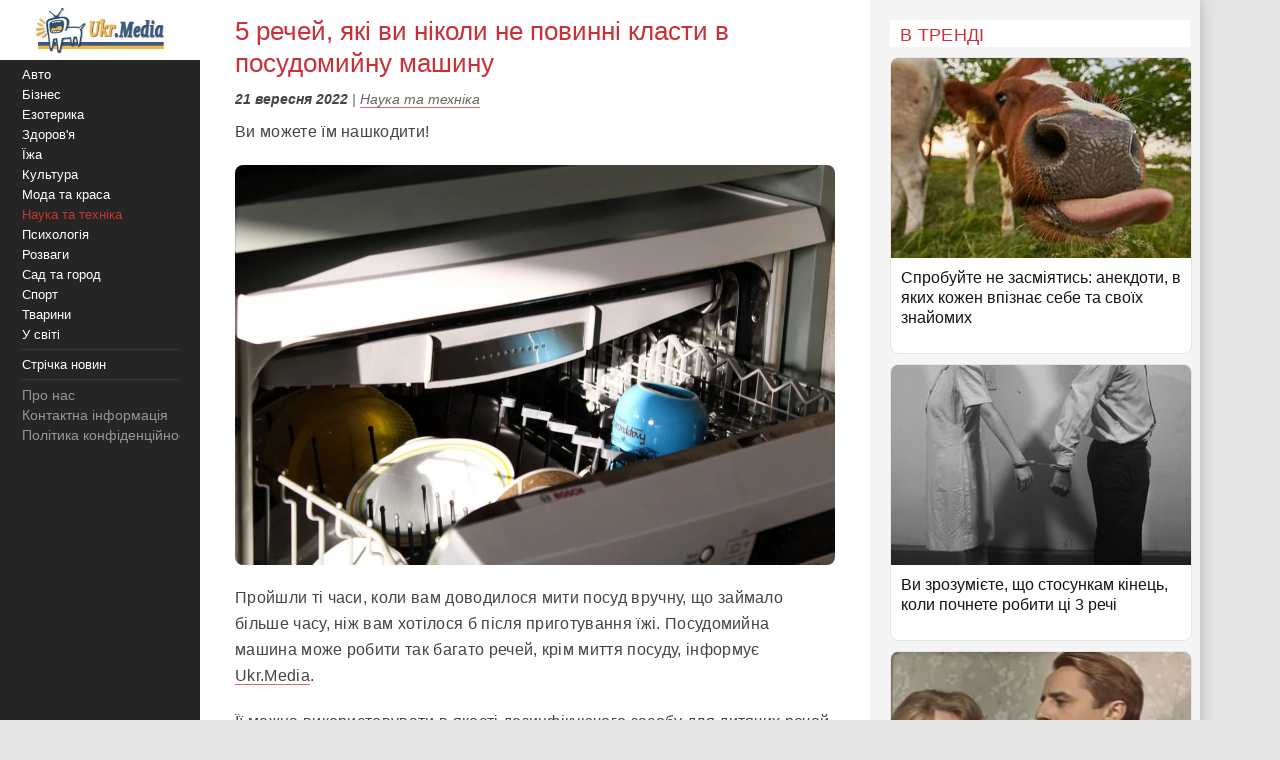

--- FILE ---
content_type: text/html;charset=utf-8;
request_url: https://ukr.media/science/446996/
body_size: 12270
content:
<!doctype html>
<html lang="uk" class="no-js" xmlns="http://www.w3.org/1999/xhtml" prefix="og: http://ogp.me/ns#">

<head>
 <meta charset="utf-8">
 <title>5 речей, які ви ніколи не повинні класти в посудомийну машину</title>
 <meta http-equiv="X-UA-Compatible" content="IE=edge">
 <meta name="description" content="Ви можете їм нашкодити!" />
 <meta name="keywords" content="Наука та техніка, миття посуду" />
 <meta name="news_keywords" content="Наука та техніка, миття посуду" />
 <meta name="robots" content="max-image-preview:large" />
 
 
 <meta property="og:title" content="5 речей, які ви ніколи не повинні класти в посудомийну машину" />
 <meta property="og:site_name" content="Ukr.Media" />
 <meta property="og:image" content="https://ukr.media/static/ba/aimg/4/4/6/446996_0.jpg" />
 <meta property="og:description" content="Ви можете їм нашкодити!" />
 <meta property="og:locale" content="uk_UA" />
 <meta property="og:type" content="article" />
 <meta property="og:url" content="https://ukr.media/science/446996/" />
 <meta property="fb:app_id" content="319782318196989" />

 <meta property="article:published_time" content="2022-09-21T10:12:01+02:00" />
<meta property="article:modified_time" content="2022-09-21T10:12:01+02:00" />
<meta property="article:section" content="Наука та техніка" />
<meta property="article:tag" content="миття посуду" />

 <meta name="twitter:card" content="summary" />
 <meta name="twitter:site" content="@ukr_media" />
 <meta name="twitter:title" content="5 речей, які ви ніколи не повинні класти в посудомийну машину" />
 <meta name="twitter:description" content="Ви можете їм нашкодити!" />
 <meta name="twitter:image" content="https://ukr.media/static/ba/aimg/4/4/6/446996_0.jpg" />
 <meta name="twitter:image:alt" content="5 речей, які ви ніколи не повинні класти в посудомийну машину" />

 <meta name="viewport" content="width=device-width, initial-scale=1" />

 <link rel="canonical" href="https://ukr.media/science/446996/" />
 <link rel="amphtml" href="https://ukr.media/science/446996/?amp=1" />
 <link rel="image_src" href="https://ukr.media/static/ba/aimg/4/4/6/446996_0.jpg" />
 <link rel="shortcut icon" href="/favicon.ico" type="image/x-icon" />
 <link rel="apple-touch-icon" href="/static/ba/logo192.png" />
 <link rel="apple-touch-icon" sizes="48x48" href="/static/ba/logo48.png" />
 <link rel="apple-touch-icon" sizes="72x72" href="/static/ba/logo72.png" />
 <link rel="apple-touch-icon" sizes="144x144" href="/static/ba/logo144.png" />

 <link rel="preload" href="https://ukr.media/static/ba/logo2.webp" as="image" />
 <link rel="preload" href="https://ukr.media/static/ba/aimg/webp/4/4/6/446996_1.webp" as="image" />

 <script async src="https://pagead2.googlesyndication.com/pagead/js/adsbygoogle.js?client=ca-pub-8502232502658042" crossorigin="anonymous"></script>
 


<style>
html{background-color: #e5e5e5;font-size:100%;-webkit-text-size-adjust:100%;-ms-text-size-adjust:100%;box-sizing:border-box;-moz-box-sizing:border-box;-webkit-box-sizing:border-box;}
body{-webkit-font-smoothing:antialiased;max-width:1200px;margin:0;font-family:Sans-serif,Arial;font-size:16px;line-height:20px;color:#444;background-color:#fff;display:block;font-weight:400;}
a{color:#151515;text-decoration:none}
a:hover{outline:0;color:#c33;text-decoration:none;}
a:focus{outline-color:#c93037;}
img{max-width:100%;height:auto;vertical-align:middle;border:0;-ms-interpolation-mode:bicubic;object-fit:contain;}
figure{margin:0}
figcaption{font-size:12px;line-height:14px;text-align:center;font-style:italic;}
address{display:inline}
.clear{clear:both;}

body.mob-mactive .g-application{padding-left:140px;}
body.mob-mactive .b-sidebar-menu{display:block;}
#sidebar-menu{margin-top:60px;}
.mob-top{position:fixed;top:0;left:0;width:200px;background:#FFF;text-align:center;height:60px;overflow:hidden;}
.mob-top img{height:60px;}
.mob-top .mob-toggle{display:none;width:24px;height:24px;padding:7px 7px 2px 7px;background-color:#ddd;position:absolute;right:10px;top:15px;border-radius:6px;}
.mob-top .mob-toggle .bar{height:3px;background-color:#888;display:block;border-radius:1px;margin-bottom:5px;}
#menuTrigger{display:none;}

#likeodlike b{line-height:30px;}
#likeodlike input{width:130px;text-align:center;font-size:15px;cursor:pointer;background-color:#efff02;border:1px solid #000;}

.g-application{margin-left:200px;background-color:#fff;-webkit-box-shadow:0 0 15px #b1b1b1;-moz-box-shadow:0 0 15px #b1b1b1;box-shadow:0 0 15px #b1b1b1;}

.top-tabloid-onlyfoto.end2{border-bottom:5px solid #c93037}
.top-tabloid-onlyfoto.end{border-top: 4px solid #000;}
.top-tabloid-onlyfoto{border-bottom:4px solid #000;float:left;width:100%;}
.top-tabloid-onlyfoto .item{float:left;width:20%;position:relative;overflow:hidden;}
.top-tabloid-onlyfoto .item img{height:133px;width:100%;}
.top-tabloid-onlyfoto .title{width:100%;position:absolute;background:#000;opacity:0.7;filter:alpha(opacity=70);bottom:0;padding:2px 4px 0 4px;height:29px;line-height:14px;font-weight:bold;letter-spacing:0.02rem;transition:all 0.1s;}
.top-tabloid-onlyfoto .title a{color:#FFF;font-size:12px;letter-spacing:0.02rem;}
.top-tabloid-onlyfoto .item:hover .title{opacity:0.8;filter:alpha(opacity=80);height:60px;background:#c93037;}
.top-tabloid-onlyfoto .item:hover img{border: 2px solid #c93037;height:129px;}
.top-tabloid-onlyfoto .img .ibg{display:block;width:200px;height:133px;background-size:cover;}
.top-tabloid-onlyfoto .img .ibg span{display:none;}

.b-sidebar-menu .origin{position:fixed;top:0;left:0;height:100%;background:#252525;width:200px;z-index:20;}
.b-sidebar-menu .origin .b-sidebar-menu__wrap{margin:5px 20px 30px 20px}
.b-sidebar-menu .origin ul{list-style:none;margin:0;padding:0;overflow:hidden;}
.b-sidebar-menu .origin ul .delimiter div{margin:4px 0 5px 0;height:1px;background-color:#353535}
.b-sidebar-menu .origin .b-sidebar-menu__fuck{width:30px;height:20px;position:absolute;left:20px;bottom:23px;z-index:2}
.b-sidebar-menu .origin .b-sidebar-menu__fuck:hover{-webkit-transform-origin:left top;-webkit-animation:"move" 6s;-webkit-animation-delay:1s;-webkit-animation-fill-mode:forwards}
.b-sidebar-menu .origin .b-sidebar-menu__under-fuck{width:30px;height:20px;position:absolute;left:20px;bottom:23px;z-index:1}
.b-sidebar-menu .origin .search{margin-top:30px;position:relative}
.b-sidebar-menu .origin .search input{overflow:hidden;-webkit-border-radius:2px;-moz-border-radius:2px;border-radius:2px;width:128px;background-color:#212121;border:1px solid #353535;padding:5px;padding-right:25px;font-size:12px;color:#262626;-webkit-transition:all 0.2s;-moz-transition:all 0.2s;-o-transition:all 0.2s;transition:all 0.2s}
.b-sidebar-menu .origin .search input:hover{border-color:#454545;background-color:#323232}
.b-sidebar-menu .origin .search input:focus{background-color:#fff;color:#454545}
.b-sidebar-menu .origin .search i{cursor:pointer;position:absolute;width:12px;height:12px;right:10px;top:50%;margin-top:-6px}
.b-sidebar-menu .b-sidebar-menu__wrap .special{color:#FFF;white-space:nowrap;overflow:hidden;font-size:13px;}
.b-sidebar-menu .b-sidebar-menu__wrap .special span{display:block;float:right;color:#30c937;}
.b-sidebar-menu .b-sidebar-menu__wrap .special span a{color:#30c937;}
.b-sidebar-menu .b-sidebar-menu__wrap .special span small{color:#c93037;}
.b-sidebar-menu .b-menu-decorator{font-size:14px;line-height:20px}
.b-sidebar-menu .b-menu-decorator ul .active a{color:#c33 !important}
.b-sidebar-menu .b-menu-decorator a{color:#fff;white-space:nowrap;overflow:hidden;margin-left:2px;}
.b-sidebar-menu .b-menu-decorator a:hover{color:#ccc!important}

.b-layout{padding-bottom:15px;margin-top:15px;min-height:500px;}
.b-layout.notop{margin-top:0;}

.topop{width:100%;}
.topop .cont{margin:0 10px;border-bottom:3px solid #c93037;}
.topop .cont.noborder{border-bottom:0;}
.topop h1{font-size:22px;font-weight:400;letter-spacing:0.02rem;text-transform:uppercase;margin:0;padding-top:20px;color:#c93037;}
.topop h2{font-weight:200;font-size:15px;letter-spacing:0.02rem;}
.topop p{font-size:14px;font-weight:200;color:#666;}
.topop p a{font-weight:600;border-bottom: 1px solid #7b7a7a;text-decoration: none;color:#7b7a7a;}
.topop p a:hover{color:#c93037;border-bottom: 1px solid #c93037;}
.topop p a:before{content:"#";margin-right:2px;}

.reviews-page{position:relative;overflow:hidden;}
.reviews-page .col-a{margin:0 350px 0 20px;}
.reviews-page .col-b{width:300px;background-color:#f5f5f5;padding:20px 10px 0 20px;-moz-box-sizing:border-box;position:absolute;right:0;top:0;}
.reviews-page .bordered-title{overflow:hidden;font-size:18px;font-weight:400;text-transform:uppercase;letter-spacing:0.02rem;margin-bottom:10px;color:#c93037;}
.article-page .col-a{background-color:#FFF;}
.article-page .sign{display:none;}
.pagination{padding:20px;font-size:20px;}
.pagination b{color:#c93037;font-weight:bold;}

.item-article1{width:100%;position:relative;margin-bottom:10px;background:#FFF;border:1px solid #E5E5E5;overflow:hidden;padding-bottom:15px;border-radius:8px;overflow:hidden;}
.item-article1:hover{border:1px solid #c93037;}
.item-article1 .block{padding:10px;}
.item-article1 .title{font-size:16px;margin-bottom:0px;}
.item-article1 .title h3{font-size:16px;margin:0;font-weight:400;}
.item-article1 .title a{color:#151515;}
.item-article1 .title a:hover,.item-article1 .title a:focus{text-decoration:none;color:#c93037;}
.item-article1 .descr{font-weight:200;font-size:15px;color:#666;letter-spacing:0.02px;padding-top:10px;}
.item-article1 .time{position:absolute;bottom:0;font-size:13px;right:5px;color:#666;}

.item-article2{width:100%;position:relative;margin-bottom:10px;padding-bottom:15px;background:#FFF;min-height:160px;border-bottom:3px solid #EEE;border-radius:8px;overflow:hidden;}
.item-article2 .img{width:250px;position:absolute;top:0;left:0;}
.item-article2 .block{margin-left:250px;padding:10px;}
.item-article2 .title{font-size:20px;margin-bottom:10px;line-height:26px;letter-spacing:0.02px;}
.item-article2 .title h2{font-size:20px;margin:0;font-weight:400;}
.item-article2 .title a{color:#151515;}
.item-article2 .title a:hover,.item-article2 .title a:focus{text-decoration:none;color:#c93037;}
.item-article2 .descr{font-weight:200;font-size:15px;color:#666;letter-spacing:0.02px;}
.item-article2 .time{position:absolute;bottom:0;font-size:13px;right:5px;color:#666;}
.item-article2 .tegs{margin:10px 0 15px 0;display:flex;-webkit-flex-wrap: wrap;flex-wrap:wrap;max-height:50px;overflow:hidden;}
.item-article2 .tegs a,.item-article2 .tegs span{color:#c93037;margin:5px 5px 0 0;padding:0 5px;font-size:11px;background:rgba(42,123,183,.1);-webkit-border-radius:2px;border-radius:2px;}
.item-article2 .tegs a:hover{opacity:0.7;}
.item-article2 a:hover .title{text-decoration:none;color:#c93037;}
.item-article2 a:hover .descr{text-decoration:none;color:#151515;}

.item-article2 .art-name{position:absolute;top:-21px;width:100%;text-align:center;}
.item-article2 .art-name span{padding:0 10px;background-color:#FFF;display:inline;color:#000;font-size:18px;font-weight:600;}
.item-article2 .fd{position:absolute;top:3px;left:-5px;z-index:10;}
.item-article2 .fd a{color:#FFF;margin:5px 5px 0 0;padding:0 5px;background:#c93037;font-weight:600;font-size:12px;}
.item-article2 .fd a:hover{background:#000;}
.item-article2 .img img{max-height:175px;}
.item-article2 .block .fd:first-letter{text-align:center;background-color:#29BFAD;font-size:1.4rem;display:inline-block;line-height:20px;vertical-align:middle;color:#fff;padding:0 4px;margin-right:3px;letter-spacing:0.02rem;}
.item-article2 .block .fd:last-child{margin-right:0;}
.item-article2 .block .fd:hover{opacity:0.7;}
.item-article2 .block .fd a{color:rgb(51, 51, 51);font-size:12px;margin-bottom:2px;line-height:20px;letter-spacing:0.02rem;border-bottom:1px solid #29BFAD;overflow:hidden;backface-visibility:hidden;-webkit-backface-visibility:hidden;padding:0 0 5px 0;}

#sidebar-menu .fixedmenu .ree-feed  { background-position: 0 -100px;  }
#sidebar-menu .fixedmenu .ree-feed:hover { background-position: -50px -100px; }
#sidebar-menu .fixedmenu .socialtw  { background-position: 0 -200px; }
#sidebar-menu .fixedmenu .socialtw:hover { background-position: -50px -200px;}
#sidebar-menu .fixedmenu .socialfb  { background-position: 0 -250px; }
#sidebar-menu .fixedmenu .socialfb:hover { background-position: -50px -250px; }
#sidebar-menu .fixedmenu .socialgp{background-position: 0 -300px;}
#sidebar-menu .fixedmenu .socialgp:hover{background-position: -50px -300px;}
#sidebar-menu .fixedmenu .searchme{background-position: 0 -150px;}
#sidebar-menu .fixedmenu .searchme:hover{background-position: -50px -150px;}
#sidebar-menu .fixedmenu .searchblock input[type="text"]{width: 0px; height: 26px; background-color: transparent; float: left; margin: 0 6px 0 55px; border: none; color: #fff; font-size: 14px;-webkit-transition: width 0.5s ease-in-out;-moz-transition: width 0.5s ease-in-out;transition: width 0.5s ease-in-out;}
#sidebar-menu .fixedmenu .searchblock:hover input[type="text"]{width: 235px; height: 26px;}
#sidebar-menu .fixedmenu .searchblock input[type="submit"]{width: 0px; background-color: transparent; float: left; border: none; padding: 0; cursor: pointer;-webkit-transition: width 0.5s ease-in-out;-moz-transition: width 0.5s ease-in-out;transition: width 0.5s ease-in-out;}
#sidebar-menu .fixedmenu .searchblock:hover input[type="submit"]{width: 30px; height: 28px;}

.b-footer{color:#c1c1c1;line-height:18px;background:#252525;-webkit-box-shadow:0 0 15px #b1b1b1;-moz-box-shadow:0 0 15px #b1b1b1;box-shadow:0 0 15px #b1b1b1;padding:20px 30px;font-size:14px;}

.hide{display:none;}
div.bordered-title{background-color:#FFF;padding:5px 10px 2px;text-transform:uppercase;letter-spacing:0.02rem;font-size:16px;font-weight:200;}
.article-page .b-text{font-weight:200;font-size:16px;line-height:26px;letter-spacing:0.02rem;}
.article-page .b-topic__header{margin-bottom:10px;}
.article-page .b-topic__title{color:#c93037;margin-bottom:10px;margin-top:5px;font-weight:400;font-size:26px;line-height:32px;display:inline;}
.article-page .b-topic__info{font-weight:200;font-size:16px;overflow:hidden;color:#666;margin:10px 0;}
.article-page .b-topic__info .g-date{font-size:14px;font-weight:600;color:#444;}
.article-page .b-topic__info a{color:#666;border-bottom:1px solid #c93037b8;text-decoration:none;}
.article-page .topic-authors{display:inline;font-style:normal;}
.article-page .topic-authors .avatar{background: #f0f0f0;border-radius:50%;flex-shrink:0;height:30px;margin-right:10px;width:30px;}
.article-page .topic-authors svg{height:20px;width:20px;left: 50%;position:relative;top:50%;-webkit-transform: translate(-50%, -50%);transform: translate(-50%, -50%);}
.article-page strong, .article-page .b-text h2{margin:0;color:#c93037;text-align:left;font-weight:600;font-size:1.2rem;}
.article-page .b-text h3{margin:0;color:#385793;text-align:left;font-weight:600;font-size:1.1rem;}
.article-page strong, .article-page .b-text h2, .article-page .b-text h3{margin-bottom:20px;}
.article-page .b-text em{font-weight:600;font-style:normal;}
.article-page p{margin: 0 0 20px 0;}
.article-page .b-text a {color:#444;border-bottom:1px solid #c93037b8;text-decoration:none;}
.article-page .b-text a:hover{color:#c93037;border-bottom:1px solid #c93037;}
.article-page .b-text s{color:#FFF;text-decoration:none;}
.article-page .b-text img{border-radius:8px;}
.article-page .source_name{padding:10px 0;text-align:right;width:100%;}
.article-page .relend{padding:20px;font-size:24px;line-height:30px;background:#c93037;}
.article-page .relend a{color:#FFF;text-decoration:none;}
.article-page .relend a:hover{text-decoration:underline;}
.article-page iframe{width:100%;}
.article-page .b-descript{font-size:17px;line-height:25px;}
.article-page .img_text{font-size:14px;line-height:16px;text-align:left;margin-top:5px;font-style:italic;}
.article-page .byline{font-style:italic;font-size:14px;}

.gtegs{min-height:initial;padding-bottom:10px;margin:20px 0 30px 0;line-height:35px;display:flex;display:-webkit-flex;flex-wrap:wrap;-webkit-flex-wrap:wrap;justify-content:center;-webkit-justify-content:center;}
.gtegs .tag{margin: 0 10px 0 0;}
.gtegs .tag a{font-weight:400;text-decoration:none;color:#666;font-size:0.9rem;}
.gtegs .tag a:hover{color:#c93037;border-bottom: 1px solid #c93037;}
.gtegs .tag a:before{content:"#";margin-right:2px;}

.col-b .stycky{display:block;width:100%;position:sticky;top:20px;position:-webkit-sticky;}
p.zen{font-size:20px;}

.discuss{text-align:center;margin:30px 0;}
.discuss span{padding:5px 10px;border:1px solid #c93037;}

.next_page{color:#FFF;margin:5px 5px 0 0;padding:0 5px;background:#c93037;-webkit-border-radius:4px;border-radius:4px;font-weight:600;font-size:20px;}
.next_page:hover{color:#000;background:#FFF;border-bottom: 3px solid #efff02;}
.sortimp{display:block;margin:30px 0 0 0;}
.sortimp a{border-bottom: 3px solid #efff02;}

.b-topic_news{padding:15px;}

.article-share-container{width:100%;overflow:hidden;position:relative;margin-bottom:20px;}
.article-share-container span.slog{font-size: 18px;text-align: center;font-weight:400;display:block;padding-top:20px;padding-bottom:10px;}
.article-share-container .fb-share-button{width:100%;height:50px;overflow:hidden;position:relative;background-color:#3b589a;display:block;text-decoration:none;border-bottom: 0!important;}
.article-share-container .fb-share-button span.fb-icon{width:50px;height:50px;left:0;position:absolute;display:block;background: url(/static/ba/fb-icon-big.jpg);}
.article-share-container .fb-share-button span.fb-text{text-align:center;padding-top:15px;font-size:18px;color:#fff;display:block;}

.push_btn{margin:20px;padding:10px;line-height:30px;text-align: center;}
.push_btn a{color:#c93037!important;margin:5px 5px 0 0;padding:0 5px;font-weight:600;white-space:nowrap;}
.back_btn a{background-color:#ddd;color:#000;font-weight:100;margin:3px 3px 0 0;padding:5px;-webkit-border-radius:4px;border-radius:4px;font-size:16px;white-space:nowrap;border:0 !important;}
.back_btn {float:left;margin-bottom:20px;}
.back_str {float:left;margin-left:10px;}
.back_str a{color:#444;white-space:nowrap;}

blockquote{position:relative;font-weight:500;font-style:italic;margin-inline-start:30px;margin-inline-end:0px;font-size:16px;line-height:24px;}
blockquote:before{position:absolute;display:block;content:"";left:-25px;top:7px;bottom:7px;width:2px;background-color:#c93037;}


@media only screen and (max-width:1100px){
 .reviews-page .col-b{width:250px;}
 .reviews-page .col-a{margin-right:280px;margin-left:10px;}
 .item-article2 .img{width:200px;}
 .item-article2 .block{margin-left:200px;}
}
@media only screen and (max-width:1000px){
 .item-article2 .img{width:35%;}
 .item-article2 .block{margin-left:36%;}
}
@media only screen and (max-width:900px){
 .b-topic_news{padding:10px;}
 #sidebar-menu{margin-top:60px;}
 .mob-top{width:140px;height:60px;}
 .mob-top img{max-height:50px;max-width:initial;margin:5px 0 0 -40px;}
 .item-article2 .block{margin-left:0;}
 .item-article2 .title{margin-left:36%;min-height:115px;font-size:18px;line-height:22px;}
 .item-article2 .title h2{font-size:18px;}
 .g-application{margin-left:140px;}
 .b-sidebar-menu .origin{width:140px;}
 .b-sidebar-menu .origin .b-sidebar-menu__wrap{margin: 5px 0 0 5px;}
}
@media only screen and (max-width:800px){
 .reviews-page .col-b{position:initial;width:100%;padding:10px 0 0 0;margin-top:-10px;background-color:#e5e5e5;}
 .reviews-page .col-b .stycky{padding:10px;top:initial;width:initial;}
 .reviews-page .bordered-title{border-bottom:2px solid #afafaf;border-top:2px solid #afafaf;padding:10px;}
 .item-article1{width:initial;margin-bottom:2px;}
 .item-article1 .img{position:absolute;width:33%;}
 .item-article1 .block{margin-left:36%;}
 .reviews-page .col-a{margin:0;padding:0 5px;}
 .item-article2 .block{margin-left:36%;}
 .item-article2 .title{margin-left:0;min-height:initial;}
 .item-article2.bn{border-bottom:0;background:initial;box-shadow:initial;}

 .top-tabloid-onlyfoto{background:#e5e5e5;}
 .top-tabloid-onlyfoto .item{width:100%;min-height:65px;margin:0 0 5px 0;background:#FFF;border-radius:2px}
 .top-tabloid-onlyfoto .title{position:initial;margin:0;padding:0;background:0;}
 .top-tabloid-onlyfoto .title a{color:#262626;margin:10px 10px 0 95px;display:block;font-size:14px;font-weight:400;line-height:18px;}
 .top-tabloid-onlyfoto .img{position:absolute;top:10px;left:10px;}
 .top-tabloid-onlyfoto .item img{width:75px;height:50px;}
 .top-tabloid-onlyfoto .bordered-title{background:inherit;display:block;}
 .top-tabloid-onlyfoto .item .ibg{width:75px;height:50px;}
 .top-tabloid-onlyfoto .item:hover .title{background:#FFF;text-decoration:underline;}
 .top-tabloid-onlyfoto .item:hover .title a{color:#c93037;}
 .top-tabloid-onlyfoto.tto .ni4,.top-tabloid-onlyfoto.tto .ni5{display:none;}
 .top-tabloid-onlyfoto .item:hover img{border:0;height:initial;}
 .top-tabloid-onlyfoto .item:hover .title{height:initial;}

 .article-page .relend span{display:block;text-align:center;}
 .col-b .stycky{position:initial;}
 .article-page time{font-size:13px;}
 .bgfon{background:#e5e5e5;padding-bottom:5px;}
 .b-layout{padding-bottom:0;}
}
@media only screen and (max-width:500px){
 .b-topic_news{padding:10px;}
 .mob-top img{margin-left:0;}

 .article-page .byline{margin-left:-10px;margin-right:-10px;padding-left:10px;background:#e8e4e4;white-space:nowrap;overflow:hidden;}

 .item-article2 .img{width:100%;text-align:center;position:relative;max-width:initial;margin:0;}
 .item-article2 .img img{max-height:initial;object-fit:cover;width:100%;height:200px;}
 .item-article2 .block{margin-left:0;}
 .item-article2 .title{margin:0 0 10px 0;min-height:initial;}
 .item-article2 .descr{font-weight:400;margin-bottom:10px;}
 .item-article2{border-bottom:0;box-shadow:-2px 2px 3px rgba(0,0,0,0.2);-moz-box-shadow:-2px 2px 3px rgba(0,0,0,0.2);}

 .g-application{margin:0;background:initial;}
 .topop.index h1{display:none;}
 .topop .cont{background:#FFF;padding:10px;margin:0;}
 .topop h1{line-height:25px;}
 .topop h2{font-weight:400;}

 .mob-top{display:block;width:100%;text-align:center;position:relative;}
 .mob-top .mob-toggle{display:block;}

 nav{display:none;}
 #sidebar-menu{margin-top:0;}
 #menuTrigger:checked + nav{display:block;}

 .sortimp{text-align:center;}
 .sortimp a{font-size:25px;line-height:40px;}
 .top-tabloid-onlyfoto{border:0;}

 .article-page .b-text{font-size:18px;line-height:1.5rem;font-weight:400;}
 .article-page .b-text ul,.article-page .b-text ol{padding-left:25px;}
 .article-page .b-text li{margin-bottom:10px;}

 .subscrip{margin:0 0 20px 0;font-size:16px;line-height:25px;letter-spacing:initial;}

 .item-article1{height:initial;margin:0 10px 10px 10px;}
 .item-article1 .img{position:initial;text-align:center;width:initial;}
 .item-article1 .img img{max-height:initial;object-fit:cover;width:100%;height:200px;}
 .item-article1 .block{margin-left:0;padding:0;}
 .item-article1 .title{padding:10px;font-size:18px;line-height:22px;letter-spacing:0.02rem;margin-bottom:0;}
 .item-article1 .descr{padding:10px;}
 .item-article1 .time{font-size:11px;bottom:1px;}

 .reviews-page .list{background-color:#e5e5e5;}
 .reviews-page .list .item-article2{margin:10px;width:initial;}
 .reviews-page .list .item-article2 .i2{padding:0;}

 .item-article2{min-height:initial;padding:0 0 10px 0;border:0;}
 .item-article2 .i2{padding:0 10px;}
 .item-article2 .block{padding-bottom:0px;}
 .item-article2 .time{font-size:11px;bottom:1px;}

 .article-page .col-a{background:#FFF;padding:0;}
}

#article_share{display:block;margin:10px 0;}
#article_share div, #article_share a{display:inline-block;vertical-align:top;width:30px;position:relative;height:30px;line-height:30px;background-position:center;background-repeat:no-repeat;background-color:#fff;border:1px #000;border-radius:7px;overflow:hidden;cursor:pointer;margin:5px 5px 5px 0;}
#article_share div:before, #article_share a:before{
	content: "";
	position: absolute;
	top: 86%;
	left: -116%;
	width: 130%;
	height: 130%;
	-webkit-transform: rotate(45deg) translate3d(0, 0, 0) translateZ(0) scale(1.0, 1.0);
	transform: rotate(45deg) translate3d(0, 0, 0) translateZ(0) scale(1.0, 1.0);
	transition: all 0.4s;
	transition-timing-function: cubic-bezier(0.3, -0.1, 0.3, 1.9);
}
#article_share div:after, #article_share a:after{
	content: "";
	position: absolute;
	background-position: center;
	background-repeat: no-repeat;
	top: 0;
	left: 0;
	width: 100%;
	height: 100%;
	-webkit-transform: translateZ(0) scale(1.0, 1.0);
	transform: translateZ(0) scale(1.0, 1.0);
	transition: all 0.35s;
	transition-timing-function: cubic-bezier(0.3, -0.1, 0.3, 1.9);
	opacity: 0;
}
#article_share div:hover:before, #article_share a:hover:before{top:-15%;left:-12%;}
#article_share div:hover:after, #article_share a:hover:after{opacity:1;}
#article_share div:last-child, #article_share a:last-child{margin-right:0;}
#article_share div:hover:after, #article_share a:hover:after{-webkit-transform: translateZ(0) scale(1.3, 1.3);transform: translateZ(0) scale(1.3, 1.3);}
#article_share div.facebook_share, #article_share a.facebook_share{
	border-color: #3b5998;
	background-image: url('/static/share/fb.png');
	background-repeat: no-repeat;
	background-size: auto 60%; 
}
#article_share div.facebook_share:before, #article_share a.facebook_share:before{background-color: #3b5998;}
#article_share div.facebook_share:after, #article_share a.facebook_share:after{
	background-image: url('/static/share/fb_h.png');
	background-repeat: no-repeat;
	background-size: auto 60%; 
}
#article_share div.twitter_share, #article_share a.twitter_share{
	border-color: #55acee;
	background-image: url('/static/share/tw.png');
	background-size: auto 45%;
}
#article_share div.twitter_share:before, #article_share a.twitter_share:before{background-color: #55acee;}
#article_share div.twitter_share:after, #article_share a.twitter_share:after{
	background-image: url('/static/share/tw_h.png');
	background-repeat: no-repeat;
	background-size: auto 35%; 
}
#article_share div.tg_share, #article_share a.tg_share{
	border-color:#36a7e9;
	background-image:url('/static/share/tg.png');
	background-size:auto 50%;
}
#article_share div.tg_share:before, #article_share a.tg_share:before{background-color: #36a7e9;}
#article_share div.tg_share:after, #article_share a.tg_share:after{
	background-image: url('/static/share/tg_h.png');
	background-repeat: no-repeat;
	background-size: auto 50%; 
}
#article_share div.rs_share, #article_share a.rs_share{
	border-color:#36a7e9;
	background-image:url('/static/share/rs.png');
	background-size:auto 70%;
}
#article_share div.rs_share:before, #article_share a.rs_share:before{background-color: #fd9f13;}
#article_share div.rs_share:after, #article_share a.rs_share:after{
	background-image: url('/static/share/rs_h.png');
	background-repeat: no-repeat;
	background-size: auto 70%; 
}
.article-share{
  margin:40px 0 40px 0;
  padding:24px 0 24px 0;
  border-top:1px solid #e5e5e5;
  border-bottom:1px solid #e5e5e5;
  text-align:center;
}
.share-text{
  font-weight: bolder;
  margin-bottom:12px;
  color:#666;
}
.share-btn{
  display:inline-flex;
  align-items:center;
  gap:8px;
  background:transparent;
  border:1px solid #d0d0d0;
  border-radius:6px;
  padding:10px 18px;
  font-size:14px;
  cursor:pointer;
  color:#007aff;
}
.share-btn:hover{background:#f5f5f5}
.share-btn svg{fill:currentColor}

hr {position:relative;width:120px;height: 1px;margin: 20px auto;border: none;background-color: #ddd;}
.u-box-emphasis {margin: 22px 0;padding: 14px 16px;background: rgba(201, 48, 55, 0.05);border: 1px solid rgba(201, 48, 55, 0.3);border-radius: 14px;}
.u-box-soft {margin: 20px 0;padding: 14px 16px;background: rgba(201, 48, 55, 0.06);border-radius: 12px;}
.u-note-yellow {margin: 20px 0;padding: 14px 16px;border: 1px solid #e6c65a;border-radius: 12px;}
.u-highlight-yellow {margin: 20px 0;padding: 14px 16px;background: rgba(230, 198, 90, 0.18);border-radius: 12px;}





</style>



</head>

<body class='bdm-science'>

<div class="g-application" id="root">

 <div class="mob-top">
  <a href="/">
   <picture>
    <source srcset="/static/ba/logo2.webp" width="220" height="100" type="image/webp">
    <source srcset="/static/ba/logo2.gif" width="220" height="100" type="image/gif">
    <img src='/static/ba/logo2.gif' width="220" height="100" alt='Укрмедія новини' loading="lazy" />
   </picture>
  </a>
  <label for="menuTrigger" class="mob-toggle" aria-label="Меню"><span class="bar"></span><span class="bar"></span><span class="bar"></span></label>
 </div>


<script type="application/ld+json">
{
  "@context": "http://schema.org",
  "@type": "BreadcrumbList",
  "itemListElement": [{
    "@type": "ListItem",
    "position": 1,
    "item": {
     "@id": "/",
     "name": "UkrMedia"
    }
  },{
    "@type": "ListItem",
    "position": 2,
    "item": {
     "@id": "https://ukr.media/science/",
     "name": "Наука та техніка"
    }
  },{
     "@type": "ListItem",
     "position": 3,
     "item": {
        "@id": "https://ukr.media/science/446996/",
        "@type": "WebPage",
        "name": "5 речей, які ви ніколи не повинні класти в посудомийну машину"
     }
 }]
}
</script>


<section class="b-layout notop">

 <div id="explore-cards">
  <div class="reviews-page article-page">
   <div class="col-a">
    <div id="col-a">

     <div class="b-topic b-topic_news dm-science">

      <article class="b-topic__content" itemscope itemtype="http://schema.org/NewsArticle">
       <link itemprop="image" href="https://ukr.media/static/ba/aimg/webp/4/4/6/446996_1.webp" />
       <meta itemprop="genre" content="news" />
       <meta itemprop="description" content="Ви можете їм нашкодити!" />
       <meta itemscope itemprop="mainEntityOfPage"  itemtype="https://schema.org/WebPage" itemid="https://ukr.media/science/446996/" />
       <meta itemprop="dateModified" content="2022-09-21T10:12:01+02:00" />

       <div itemprop="publisher" itemscope itemtype="https://schema.org/Organization">
        <meta itemprop="name" content="UkrMedia" />
        
        <meta itemprop="telephone" content="+380981554251" />
        <link itemprop="url" href="https://ukr.media/science/" />
        <div itemprop="logo" itemscope itemtype="https://schema.org/ImageObject">
         <meta itemprop="name" content="UkrMedia Наука та техніка" />
         <link itemprop="contentUrl url" href="https://ukr.media/static/ba/logo/science60.png" />
        </div>
       </div>

       <div itemscope itemtype="http://schema.org/ImageObject">
        <meta itemprop="name" content="5 речей, які ви ніколи не повинні класти в посудомийну машину" />
        <meta itemprop="description" content="Ви можете їм нашкодити!" />
        <link itemprop="contentUrl" href="https://ukr.media/static/ba/aimg/webp/4/4/6/446996_1.webp" />
       </div>

       <div itemprop="author" itemscope itemtype="https://schema.org/Person">
        <meta itemprop="name" content="Юлія Полякова" />
       </div>

       <header class="b-topic__header">
        <h1 class="b-topic__title" itemprop="headline">5 речей, які ви ніколи не повинні класти в посудомийну машину</h1>
       </header>

       <footer class="b-topic__info byline">
        <time class="g-date" itemprop="datePublished" content="2022-09-21T10:12:01+02:00">21 вересня 2022</time>  | <a href="https://ukr.media/science/" itemprop="articleSection">Наука та техніка</a>
       </footer>

       <p class="b-text article-descr" itemprop="description">Ви можете їм нашкодити!</p>

       <div class="b-text clearfix">
        <div class="articleBody" itemprop="articleBody">
<p style="text-align:center"><img fetchpriority="high" src='https://ukr.media/static/ba/aimg/webp/4/4/6/446996_1.webp' width='1200' height='800' alt='5 речей, які ви ніколи не повинні класти в посудомийну машину. Ви можете їм нашкодити!'  /></p> <p>Пройшли ті часи, коли вам доводилося мити посуд вручну, що займало більше часу, ніж вам хотілося б після приготування їжі. Посудомийна машина може робити так багато речей, крім миття посуду, інформує <a href="https://ukr.media">Ukr.Media</a>.</p> <p>Її можна використовувати в якості дезинфікуючого засобу для дитячих речей і речей для тварин. Поки ви приділяєте час правильному очищенню посудомийної машини, цей пристрій дійсно може витримати випробування часом.</p> <p>Однак давайте поговоримо про те, що ніколи не повинно поміщатися в посудомийну машину:</p> <p><strong>Дерев&#39;яний посуд і обробні дошки</strong></p> <p>Хоча дерев&#39;яні ложки, шпателі, качалки і обробні дошки технічно можна мити в посудомийній машині, це призводить до зносу матеріалу. Висока температура може викликати тріщини і подряпини, що в кінцевому підсумку зробить дерев&#39;яний посуд непридатним для використання.</p> <p><strong>Фарфор і кришталь</strong></p> <p style="text-align:center"><ins class="adsbygoogle" style="display:block" data-ad-client="ca-pub-8502232502658042" data-ad-slot="4451467416" data-ad-format="auto" data-full-width-responsive="true"></ins><script>(adsbygoogle = window.adsbygoogle || []).push({});</script></p> <p>Химерний фарфор або красивий кришталь, на жаль, теж не друг посудомийної машини. Фарфор і кришталь занадто делікатні. Матеріал може відшаровуватися, з&#39;явиться каламутний осад, а малюнок на посуді зникне. Кращий засіб для очищення цих матеріалів — гаряча мильна вода.</p> <p><strong>Мідь</strong></p> <p>Мідь — ще один ворог посудомийної машини. Пошкодження відбувається при першому ж циклі. Цей матеріал є теплопровідним, а це означає, що він досить легко тьмяніє, вицвітає та іржавіє. Крім того, та ж рада відноситься і до виробів з латуні. Найкраще очищати металевий посуд гарячою мильною водою.</p> <p><strong>Терки для сиру і цедри</strong></p> <p>Ці терки прослужать набагато довше, якщо їх мити невеликою кількістю м&#39;якого мила і води. Крихітні леза з часом затупляться, якщо їх мити в посудомийній машині, і вам доведеться старанніше натирати інгредієнти.</p> <p><strong>Наклейки</strong></p> <p>Обов&#39;язково видаліть липкі етикетки перед тим, як відправити речі в посудомийну машину. Після цього їх майже неможливо зняти, тому, якщо ви хочете зберегти ці банки для подарунків, фруктових консервів або домашніх солінь, спочатку зніміть етикетки. Наклейки можуть засмітити злив в приладі, що не хотілося б нікому допустити.</p> <p style="text-align:center"><ins class="adsbygoogle" style="display:block" data-ad-client="ca-pub-8502232502658042" data-ad-slot="4451467416" data-ad-format="auto" data-full-width-responsive="true"></ins><script>(adsbygoogle = window.adsbygoogle || []).push({});</script></p> <p>Не поміщайте ці проблемні предмети в посудомийну машину, ви збережете довговічність деяких з ваших улюблених предметів домашнього вжитку, а також продовжите термін служби посудомийної машини.</p> 
        </div>
       </div>
      </article>

<div class="article-share">
  <p class="share-text">
    Якщо стаття була корисною, можете поділитися нею з друзями
  </p>

  <button class="share-btn" id="shareBtn" aria-label="Поділитися статтею">
    <svg width="16" height="16" viewBox="0 0 24 24" aria-hidden="true">
      <path d="M18 16.08a2.9 2.9 0 0 0-1.96.77L8.91 12.7a3.3 3.3 0 0 0 0-1.39l7.02-4.11A3 3 0 1 0 14 5a3 3 0 0 0 .04.49L7.02 9.6a3 3 0 1 0 0 4.8l7.02 4.11c-.03.16-.04.32-.04.49a3 3 0 1 0 3-2.92z"/>
    </svg>
    Поділитися
  </button>
</div>

<script>
(()=>{const b=document.getElementById("shareBtn");
if(!navigator.share)return b.closest(".article-share")?.remove();
b.onclick=async()=>{gtag?.("event","share_click",{m:"native",p:location.pathname});
try{await navigator.share({
title:document.title,
text:document.querySelector("h1")?.innerText||"Поділитися статтею",
url:location.href})}catch(e){}}})();
</script>



        <aside>
         
         
         
         <div class="gtegs"><span class="tag"><a href="https://ukr.media/tegs/mittya-posudu/">Миття посуду</a> </span></div>
         <div class="back_btn"><a href="https://ukr.media/science/">&laquo; Повернутись у рубрику</a></div>
         <div class="back_str"><a href="https://ukr.media/feed/">Стрічка новин</a></div>
        </aside>        

       <div style="clear:both;"></div>


       <div style="clear:both;"></div>



     </div>
     <div class="list">

<ins class="adsbygoogle lazy lazyads" style="display:block" data-ad-client="ca-pub-8502232502658042" data-ad-slot="9529032211" data-ad-format="auto"></ins>
<script>(adsbygoogle = window.adsbygoogle || []).push({})</script>
<p>&nbsp;</p>





<div class="bordered-title"><div class="bt">Цікаві статті</div></div>
<div class="item-article2"><a href="https://ukr.media/science/469281/"><div class="i2"><div class="img"><img src="https://ukr.media/static/ba/aimg/webp/4/6/9/469281_0.webp" width="300" height="200" alt="" loading="lazy" /></div><div class="block"><div class="title">Що робити якщо посудомийна машина залишає бруд на посуді</div> </div></div></a></div><div class="item-article2"><a href="https://ukr.media/science/469113/"><div class="i2"><div class="img"><img src="https://ukr.media/static/ba/aimg/webp/4/6/9/469113_0.webp" width="300" height="200" alt="" loading="lazy" /></div><div class="block"><div class="title">Посудомийна машина: факти та міфи, які потрібно знати</div> </div></div></a></div><div class="item-article2"><a href="https://ukr.media/science/469093/"><div class="i2"><div class="img"><img src="https://ukr.media/static/ba/aimg/webp/4/6/9/469093_0.webp" width="300" height="200" alt="" loading="lazy" /></div><div class="block"><div class="title">Посудомийна машина погано миє посуд: шукаємо та усуваємо причини</div> </div></div></a></div><div class="item-article2"><a href="https://ukr.media/science/467243/"><div class="i2"><div class="img"><img src="https://ukr.media/static/ba/aimg/webp/4/6/7/467243_0.webp" width="300" height="200" alt="" loading="lazy" /></div><div class="block"><div class="title">Більше ніяких перемивань! Секрети ідеального завантаження посудомийної машини</div> </div></div></a></div><div class="item-article2"><a href="https://ukr.media/science/465672/"><div class="i2"><div class="img"><img src="https://ukr.media/static/ba/aimg/webp/4/6/5/465672_0.webp" width="300" height="200" alt="" loading="lazy" /></div><div class="block"><div class="title">Розвіяти міфи: чи дійсно посудомийна машина “забирає” більше води, а посуд у ній відмивається гірше</div> </div></div></a></div>

<div class="bordered-title"><div class="bt">Зараз читають</div></div>
<div class="item-article2"><a href="https://ukr.media/science/470123/"><div class="i2"><div class="img"><img src="https://ukr.media/static/ba/aimg/webp/4/7/0/470123_0.webp" width="300" height="200" alt="" loading="lazy" /></div><div class="block"><div class="title">Чому від вікна так віє холодом? Не тягне протяг, а саме віє! Розповідаю чому і як вирішив проблему</div> </div></div></a></div><div class="item-article2"><a href="https://ukr.media/science/470136/"><div class="i2"><div class="img"><img src="https://ukr.media/static/ba/aimg/webp/4/7/0/470136_0.webp" width="300" height="200" alt="" loading="lazy" /></div><div class="block"><div class="title">Ваша оливкова олія — фейк? Простий тест з ТікТоку, змусить вас бігти на кухню</div> </div></div></a></div><div class="item-article2"><a href="https://ukr.media/science/470171/"><div class="i2"><div class="img"><img src="https://ukr.media/static/ba/aimg/webp/4/7/0/470171_0.webp" width="300" height="200" alt="" loading="lazy" /></div><div class="block"><div class="title">Чи знали ви, що літаки в білий колір фарбують недарма, на це є кілька причин</div> </div></div></a></div><div class="item-article2"><a href="https://ukr.media/science/470152/"><div class="i2"><div class="img"><img src="https://ukr.media/static/ba/aimg/webp/4/7/0/470152_0.webp" width="300" height="200" alt="" loading="lazy" /></div><div class="block"><div class="title">Чому дім вашої мрії може перетворитись на гарбуз? Ви поставили камери, ведете чек-листи й отримуєте фотозвіти від виконроба. Здається, ви контролюєте все, але є один нюанс</div> </div></div></a></div><div class="item-article2"><a href="https://ukr.media/science/470082/"><div class="i2"><div class="img"><img src="https://ukr.media/static/ba/aimg/webp/4/7/0/470082_0.webp" width="300" height="200" alt="" loading="lazy" /></div><div class="block"><div class="title">Топ порад для виживання у холодній квартирі від альпіністки та народних експертів</div> </div></div></a></div>



<ins class="adsbygoogle lazy lazyads" style="display:block" data-ad-client="ca-pub-8502232502658042" data-ad-slot="9529032211" data-ad-format="auto"></ins>
<script>(adsbygoogle = window.adsbygoogle || []).push({})</script>
<br />



      </div>

     </div>
    </div>
    <div class="col-b" id="col-b">

    <div class="bordered-title">В тренді</div>
<div class="item-article1"><a href="https://ukr.media/humor/469807/"><div class="img"><img src="https://ukr.media/static/ba/aimg/4/6/9/469807_0.jpg" width="300" height="200" alt="" loading="lazy" /></div><div class="block"><div class="title">Спробуйте не засміятись: анекдоти, в яких кожен впізнає себе та своїх знайомих</div> </div></a></div><div class="item-article1"><a href="https://ukr.media/psihologiya/470116/"><div class="img"><img src="https://ukr.media/static/ba/aimg/4/7/0/470116_0.jpg" width="300" height="200" alt="" loading="lazy" /></div><div class="block"><div class="title">Ви зрозумієте, що стосункам кінець, коли почнете робити ці 3 речі</div> </div></a></div><div class="item-article1"><a href="https://ukr.media/world/470132/"><div class="img"><img src="https://ukr.media/static/ba/aimg/4/7/0/470132_0.jpg" width="300" height="200" alt="" loading="lazy" /></div><div class="block"><div class="title">Весільні традиції з минулого, за які сьогодні трохи соромно. А у вас так було?</div> </div></a></div><div class="item-article1"><a href="https://ukr.media/garden/470163/"><div class="img"><img src="https://ukr.media/static/ba/aimg/4/7/0/470163_0.jpg" width="300" height="200" alt="" loading="lazy" /></div><div class="block"><div class="title">Не треба переплачувати за фітолампи: дешевий, але дуже ефективний варіант доосвітлення розсади</div> </div></a></div><div class="item-article1"><a href="https://ukr.media/business/470164/"><div class="img"><img src="https://ukr.media/static/ba/aimg/4/7/0/470164_0.jpg" width="300" height="200" alt="" loading="lazy" /></div><div class="block"><div class="title">Як крадуть сигарети з боксів на касі в продуктових магазинах</div> </div></a></div><div class="item-article1"><a href="https://ukr.media/animals/470160/"><div class="img"><img src="https://ukr.media/static/ba/aimg/4/7/0/470160_0.jpg" width="300" height="200" alt="" loading="lazy" /></div><div class="block"><div class="title">Наука стверджує: існує 5 чітких типів характерів у котів</div> </div></a></div>

    <div class="bordered-title">Останні новини</div>
<div class="item-article1"><a href="https://ukr.media/world/470157/"><div class="img"><img src="https://ukr.media/static/ba/aimg/webp/4/7/0/470157_0.webp" width="300" height="200" alt="" loading="lazy" /></div><div class="block"><div class="title">Правила життя, які здавалися обов&#39;язковими, поки хтось просто не забив на них</div> </div></a></div><div class="item-article1"><a href="https://ukr.media/psihologiya/470166/"><div class="img"><img src="https://ukr.media/static/ba/aimg/webp/4/7/0/470166_0.webp" width="300" height="200" alt="" loading="lazy" /></div><div class="block"><div class="title">3 мудрі цитати. Як у будь-якому віці вийти зі складної життєвої ситуації</div> </div></a></div><div class="item-article1"><a href="https://ukr.media/food/470167/"><div class="img"><img src="https://ukr.media/static/ba/aimg/webp/4/7/0/470167_0.webp" width="300" height="200" alt="" loading="lazy" /></div><div class="block"><div class="title">Чи варто витрачати гроші на рослинний сир тофу чи простіше купити звичайний сир: розбираюся у складі, оцінюю смак</div> </div></a></div><div class="item-article1"><a href="https://ukr.media/fashion/470155/"><div class="img"><img src="https://ukr.media/static/ba/aimg/webp/4/7/0/470155_0.webp" width="300" height="200" alt="" loading="lazy" /></div><div class="block"><div class="title">Як носити звичайний лак, щоб він не обліз через день: 9 порад для стійкого манікюру</div> </div></a></div><div class="item-article1"><a href="https://ukr.media/sport/470159/"><div class="img"><img src="https://ukr.media/static/ba/aimg/webp/4/7/0/470159_0.webp" width="300" height="200" alt="" loading="lazy" /></div><div class="block"><div class="title">Чому м&#39;язи починають зрадливо тремтіти від великого фізичного навантаження?</div> </div></a></div>



<ins class="adsbygoogle lazy lazyads" style="display:block" data-ad-client="ca-pub-8502232502658042" data-ad-slot="9529032211" data-ad-format="auto"></ins>
<script>(adsbygoogle = window.adsbygoogle || []).push({})</script>
<br />


    </div>



   </div>
 </div>
</section>

<div class="clear bgfon"></div>
<div id="fb-root"></div>



<input id="menuTrigger" type="checkbox">
<nav class="b-sidebar-menu">
 <div class="origin b-menu-decorator" id="sidebar-menu">
   <div class="b-sidebar-menu__wrap">
    <ul>

<li class='special color_auto'><a href='https://ukr.media/auto/'>Авто</a></li><li class='special color_business'><a href='https://ukr.media/business/'>Бізнес</a></li><li class='special color_esoterics'><a href='https://ukr.media/esoterics/'>Езотерика</a></li><li class='special color_medicine'><a href='https://ukr.media/medicine/'>Здоров'я</a></li><li class='special color_food'><a href='https://ukr.media/food/'>Їжа</a></li><li class='special color_culture'><a href='https://ukr.media/culture/'>Культура</a></li><li class='special color_fashion'><a href='https://ukr.media/fashion/'>Мода та краса</a></li><li class='special color_science active'><a href='https://ukr.media/science/'>Наука та техніка</a></li><li class='special color_psihologiya'><a href='https://ukr.media/psihologiya/'>Психологія</a></li><li class='special color_humor'><a href='https://ukr.media/humor/'>Розваги</a></li><li class='special color_garden'><a href='https://ukr.media/garden/'>Сад та город</a></li><li class='special color_sport'><a href='https://ukr.media/sport/'>Спорт</a></li><li class='special color_animals'><a href='https://ukr.media/animals/'>Тварини</a></li><li class='special color_world'><a href='https://ukr.media/world/'>У світі</a></li>



<li class="delimiter"><div></div></li>





<li class="special plus"><a href="/feed/">Стрічка новин</a></li>
<li class="delimiter"><div></div></li>

<li><a href='/2/' style='color: #959595'>Про нас</a></li>
<li><a href='/4/' style='color: #959595'>Контактна інформація</a></li>
<li><a href='/8/' style='color: #959595'>Політика конфіденційності</a></li>



    </ul>
   </div>

 </div>
</nav>


 <div id="root_footer"></div>
 <footer class="b-footer" id="footer">
  <div class="g-layout">
    &copy; UkrMedia інтернет-газета. 2011 - 2026. Всі права захищені.<br/>
    Використання матеріалів сайту можливе тільки при наявності прямого, відкритого для пошукових систем, посилання.
  </div>
 </footer>
</div>









<script async src="https://www.googletagmanager.com/gtag/js?id=G-Z2D8QYKTH6"></script>
<script>
  window.dataLayer = window.dataLayer || [];
  function gtag(){dataLayer.push(arguments);}
  gtag('js', new Date());
  gtag('config', 'G-Z2D8QYKTH6');
</script>


</body>
</html>








--- FILE ---
content_type: text/html; charset=utf-8
request_url: https://www.google.com/recaptcha/api2/aframe
body_size: 267
content:
<!DOCTYPE HTML><html><head><meta http-equiv="content-type" content="text/html; charset=UTF-8"></head><body><script nonce="nXSGBoLuQ8TigzylhfUjTQ">/** Anti-fraud and anti-abuse applications only. See google.com/recaptcha */ try{var clients={'sodar':'https://pagead2.googlesyndication.com/pagead/sodar?'};window.addEventListener("message",function(a){try{if(a.source===window.parent){var b=JSON.parse(a.data);var c=clients[b['id']];if(c){var d=document.createElement('img');d.src=c+b['params']+'&rc='+(localStorage.getItem("rc::a")?sessionStorage.getItem("rc::b"):"");window.document.body.appendChild(d);sessionStorage.setItem("rc::e",parseInt(sessionStorage.getItem("rc::e")||0)+1);localStorage.setItem("rc::h",'1769841291856');}}}catch(b){}});window.parent.postMessage("_grecaptcha_ready", "*");}catch(b){}</script></body></html>